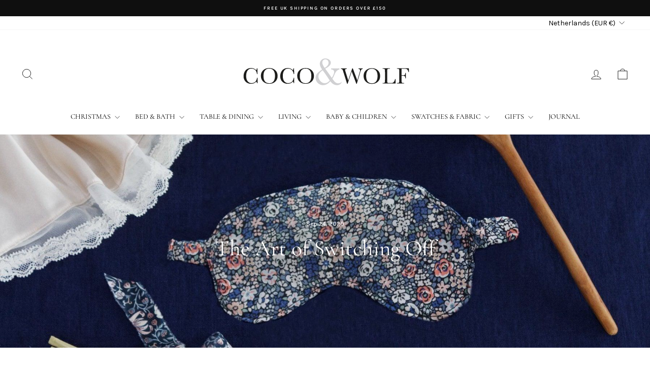

--- FILE ---
content_type: image/svg+xml
request_url: https://cocoandwolf.com/cdn/shop/files/Coco_Wolf_LOGO_Vector_Black.svg?v=1747996776&width=200
body_size: 975
content:
<svg viewBox="0 0 1804.07 595.28" xmlns="http://www.w3.org/2000/svg" id="Layer_1"><defs><style>.cls-1{fill:#d0d0d2;}.cls-2{fill:#1d1d1b;}</style></defs><path d="M212.2,335.17h4.95v54.1h-4.95c-1.38-6.15-3.87-11.58-7.48-16.29-13.73,15.34-31.26,23.01-52.58,23.01-22.55,0-40.98-7.06-55.28-21.18-14.31-14.12-21.46-32.8-21.46-56.03,0-15.26,3.3-29.63,9.89-43.11,6.6-13.48,15.8-23.48,27.61-30.01,11.81-6.53,24.77-9.79,38.89-9.79,11.66,0,22.22,2.37,31.7,7.12,9.47,4.75,16.55,10,21.23,15.77,3.3-6.45,5.29-13.13,5.98-20.04h5.06l1.38,58.54h-4.95c-3.45-20.8-10.49-35.27-21.11-43.39-10.62-8.12-22.61-12.19-35.95-12.19-16.34,0-29.32,6.57-38.94,19.7-9.63,13.14-14.44,31.93-14.44,56.37,0,23.16,5.25,40.9,15.76,53.24,10.51,12.34,23.58,18.51,39.23,18.51,8.36,0,16.91-2.01,25.66-6.04,8.74-4.02,15.66-10.84,20.77-20.44,5.1-9.6,8.11-18.89,9.03-27.85Z" class="cls-2"></path><path d="M251.12,314.9c0-23.84,8.05-42.97,24.16-57.4,16.11-14.42,36.2-21.64,60.29-21.64s44.62,7.14,60.92,21.41c16.3,14.28,24.45,33.75,24.45,58.42s-7.81,43.28-23.41,58.08c-15.61,14.8-36.15,22.21-61.61,22.21s-45.1-7.4-60.98-22.21c-15.88-14.81-23.81-34.43-23.81-58.88ZM277.46,315.69c0,24.83,5,43.47,15.01,55.92,10.01,12.45,25.02,18.68,45.04,18.68,17.56,0,31.45-6.22,41.65-18.68,10.2-12.45,15.3-31.01,15.3-55.69s-5.02-42.38-15.07-55.18c-10.05-12.79-24.62-19.19-43.72-19.19s-33.19,6.25-43.2,18.73c-10.01,12.49-15.01,30.96-15.01,55.41Z" class="cls-2"></path><path d="M584.12,335.17h4.95v54.1h-4.95c-1.38-6.15-3.87-11.58-7.48-16.29-13.73,15.34-31.26,23.01-52.58,23.01-22.55,0-40.98-7.06-55.28-21.18-14.31-14.12-21.46-32.8-21.46-56.03,0-15.26,3.3-29.63,9.89-43.11,6.6-13.48,15.8-23.48,27.61-30.01,11.81-6.53,24.77-9.79,38.89-9.79,11.66,0,22.22,2.37,31.7,7.12,9.47,4.75,16.55,10,21.23,15.77,3.3-6.45,5.29-13.13,5.98-20.04h5.06l1.38,58.54h-4.95c-3.45-20.8-10.49-35.27-21.11-43.39-10.62-8.12-22.61-12.19-35.95-12.19-16.34,0-29.32,6.57-38.94,19.7-9.63,13.14-14.44,31.93-14.44,56.37,0,23.16,5.25,40.9,15.76,53.24,10.51,12.34,23.58,18.51,39.23,18.51,8.36,0,16.91-2.01,25.66-6.04,8.74-4.02,15.66-10.84,20.77-20.44,5.1-9.6,8.11-18.89,9.03-27.85Z" class="cls-2"></path><path d="M620.04,314.9c0-23.84,8.05-42.97,24.16-57.4,16.11-14.42,36.2-21.64,60.29-21.64s44.62,7.14,60.92,21.41c16.3,14.28,24.45,33.75,24.45,58.42s-7.81,43.28-23.41,58.08c-15.61,14.8-36.15,22.21-61.61,22.21s-45.1-7.4-60.98-22.21c-15.88-14.81-23.81-34.43-23.81-58.88ZM646.38,315.69c0,24.83,5,43.47,15.01,55.92,10.01,12.45,25.02,18.68,45.04,18.68,17.56,0,31.45-6.22,41.65-18.68,10.2-12.45,15.3-31.01,15.3-55.69s-5.02-42.38-15.07-55.18c-10.05-12.79-24.62-19.19-43.72-19.19s-33.19,6.25-43.2,18.73c-10.01,12.49-15.01,30.96-15.01,55.41Z" class="cls-2"></path><path d="M1224.95,395.16h-5.12l-47.04-124.73-41.11,124.73h-5.47l-37.24-117.81c-3.34-10.71-5.75-17.83-7.23-21.36-1.48-3.53-3.42-6.14-5.81-7.81-2.39-1.67-6.36-2.62-11.9-2.84v-5.13h57.97v5.13c-6.99.45-11.46,1.43-13.44,2.96-1.98,1.53-2.96,3.66-2.96,6.42,0,2.45,1.59,8.74,4.78,18.85l27.56,88.13,40.32-121.49h6.38l45.33,121.49,23.57-80.33c3.11-10.86,4.67-17.96,4.67-21.31,0-9.82-5.35-14.73-16.06-14.73v-5.13h42.14v5.13c-6.23.45-10.86,2.7-13.89,6.75-3.04,4.05-6.87,13.78-11.5,29.17l-33.94,113.91Z" class="cls-2"></path><path d="M1293.71,316.13c0-23.74,7.97-42.8,23.92-57.17,15.94-14.37,35.83-21.55,59.68-21.55s44.17,7.11,60.3,21.32c16.13,14.22,24.2,33.61,24.2,58.19s-7.73,43.1-23.18,57.85c-15.45,14.75-35.78,22.12-60.99,22.12s-44.64-7.37-60.36-22.12c-15.72-14.75-23.58-34.29-23.58-58.64ZM1319.79,316.93c0,24.73,4.96,43.29,14.86,55.69,9.91,12.4,24.77,18.6,44.59,18.6,17.39,0,31.13-6.2,41.23-18.6,10.1-12.4,15.15-30.89,15.15-55.47s-4.97-42.21-14.92-54.96c-9.95-12.74-24.37-19.11-43.28-19.11s-32.86,6.22-42.76,18.66c-9.91,12.44-14.86,30.83-14.86,55.18Z" class="cls-2"></path><path d="M1619.03,347.85l-1.14,45.63h-131.2v-5.26h4.56c6.61,0,11.18-.84,13.72-2.52,2.54-1.68,4.18-4.29,4.9-7.83.72-3.54,1.08-11.8,1.08-24.76v-76.05c0-12.35-.36-20.32-1.08-23.9-.72-3.58-2.24-6.06-4.56-7.43-2.32-1.37-7.38-2.06-15.2-2.06h-3.42v-5.26h74.14v5.26h-6.83c-7.59,0-12.57.63-14.92,1.89-2.35,1.26-3.93,3.6-4.73,7.03-.8,3.43-1.2,11.59-1.2,24.47v81.19c0,11.21.3,18.22.91,21.04.61,2.82,2.26,5.01,4.95,6.58,2.69,1.56,8.48,2.34,17.37,2.34h11.73c9.49,0,16.53-.84,21.13-2.52,4.59-1.68,8.96-5.34,13.1-10.98,4.14-5.64,7.92-14.6,11.33-26.87h5.35Z" class="cls-2"></path><path d="M1753.02,238.41l1.27,38.65h-5.41c-1.08-8.46-3.47-15.46-7.19-20.98-3.72-5.53-7.61-8.98-11.68-10.35-4.07-1.37-10.93-2.06-20.59-2.06h-30.49v65.76h14.61c9.43,0,15.7-1.58,18.81-4.75,3.11-3.16,4.66-9.51,4.66-19.04h5.75v54.66h-5.75c0-6.63-.67-11.87-2.01-15.72-1.34-3.85-3.34-6.48-5.98-7.89-2.65-1.41-7.8-2.12-15.47-2.12h-14.61v38.54c0,12.2.3,20.18.92,23.96.61,3.77,2.17,6.57,4.66,8.4,2.49,1.83,7.31,2.74,14.44,2.74h5.29v5.26h-72.48v-5.26h4.83c6.67,0,11.29-.84,13.86-2.52,2.57-1.68,4.22-4.29,4.95-7.83.73-3.54,1.09-11.8,1.09-24.76v-76.05c0-12.35-.37-20.32-1.09-23.9-.73-3.58-2.26-6.06-4.6-7.43s-7.46-2.06-15.36-2.06h-2.76v-5.26h120.34Z" class="cls-2"></path><path d="M964.17,239.88h85.04v9.18c-10.6,2.93-20,8.12-28.21,15.56-7.82,7.18-16.03,21.22-24.64,42.1-7.15,17.16-13.71,29.66-19.67,37.51,14.17,20.49,25.3,33.39,33.38,38.71,8.21,5.46,16.82,8.18,25.83,8.18,12.45,0,31.19-5.92,37.95-17.76h0c-2.78,10.91-8.74,19.75-17.88,26.54-9.01,6.65-19.47,9.98-31.39,9.98-25.83,0-48.55-13.04-68.15-39.11-23.18,26.07-47.82,39.11-73.91,39.11-9.41.13-18.68-1.6-27.82-5.19-9.14-3.59-17.29-8.68-24.44-15.26-7.15-6.59-12.91-14.43-17.29-23.54-4.37-9.11-6.43-19.12-6.16-30.03,0-16.63,4.5-30.66,13.51-42.1,9.01-11.3,26.42-25.67,52.25-43.1-15.5-21.68-23.25-41.3-23.25-58.86,0-13.7,5.3-26,15.89-36.91,10.46-10.91,23.77-16.36,39.93-16.36,14.44,0,27.35,4.06,38.74,12.17,11.52,8.25,17.29,18.89,17.29,31.93,0,20.49-19.07,40.37-57.22,59.66,11.92,16.1,23.41,31.86,34.47,47.29,11.06,15.43,21.82,30.66,32.29,45.69,7.55-10.51,13.51-21.48,17.88-32.92,4.37-11.3,6.56-20.22,6.56-26.74,0-15.3-10.33-24.14-30.99-26.54v-9.18ZM878.54,258.83c-13.78,8.65-24.44,18.63-31.99,29.93-7.55,11.44-11.32,22.42-11.32,32.92,0,16.5,6.56,31.99,19.67,46.49,13.11,14.5,27.95,21.75,44.5,21.75,18.28,0,35.3-9.11,51.06-27.34-14.04-21.42-27.02-40.74-38.94-57.96-11.92-17.23-22.92-32.49-32.98-45.79ZM898.41,234.69c26.49-15.56,39.74-32.39,39.74-50.48,0-5.32-.76-10.21-2.29-14.67-1.52-4.46-3.71-8.28-6.56-11.47-2.85-3.19-6.26-5.65-10.23-7.38-3.97-1.73-8.34-2.59-13.11-2.59-9.67,0-17.35,3.19-23.05,9.58-5.7,6.25-8.54,14.17-8.54,23.74,0,13.04,8.01,30.8,24.04,53.27Z" class="cls-1"></path></svg>

--- FILE ---
content_type: image/svg+xml
request_url: https://cocoandwolf.com/cdn/shop/files/Coco_Wolf_LOGO_Vector_Black.svg?v=1747996776&width=350
body_size: 1310
content:
<svg viewBox="0 0 1804.07 595.28" xmlns="http://www.w3.org/2000/svg" id="Layer_1"><defs><style>.cls-1{fill:#d0d0d2;}.cls-2{fill:#1d1d1b;}</style></defs><path d="M212.2,335.17h4.95v54.1h-4.95c-1.38-6.15-3.87-11.58-7.48-16.29-13.73,15.34-31.26,23.01-52.58,23.01-22.55,0-40.98-7.06-55.28-21.18-14.31-14.12-21.46-32.8-21.46-56.03,0-15.26,3.3-29.63,9.89-43.11,6.6-13.48,15.8-23.48,27.61-30.01,11.81-6.53,24.77-9.79,38.89-9.79,11.66,0,22.22,2.37,31.7,7.12,9.47,4.75,16.55,10,21.23,15.77,3.3-6.45,5.29-13.13,5.98-20.04h5.06l1.38,58.54h-4.95c-3.45-20.8-10.49-35.27-21.11-43.39-10.62-8.12-22.61-12.19-35.95-12.19-16.34,0-29.32,6.57-38.94,19.7-9.63,13.14-14.44,31.93-14.44,56.37,0,23.16,5.25,40.9,15.76,53.24,10.51,12.34,23.58,18.51,39.23,18.51,8.36,0,16.91-2.01,25.66-6.04,8.74-4.02,15.66-10.84,20.77-20.44,5.1-9.6,8.11-18.89,9.03-27.85Z" class="cls-2"></path><path d="M251.12,314.9c0-23.84,8.05-42.97,24.16-57.4,16.11-14.42,36.2-21.64,60.29-21.64s44.62,7.14,60.92,21.41c16.3,14.28,24.45,33.75,24.45,58.42s-7.81,43.28-23.41,58.08c-15.61,14.8-36.15,22.21-61.61,22.21s-45.1-7.4-60.98-22.21c-15.88-14.81-23.81-34.43-23.81-58.88ZM277.46,315.69c0,24.83,5,43.47,15.01,55.92,10.01,12.45,25.02,18.68,45.04,18.68,17.56,0,31.45-6.22,41.65-18.68,10.2-12.45,15.3-31.01,15.3-55.69s-5.02-42.38-15.07-55.18c-10.05-12.79-24.62-19.19-43.72-19.19s-33.19,6.25-43.2,18.73c-10.01,12.49-15.01,30.96-15.01,55.41Z" class="cls-2"></path><path d="M584.12,335.17h4.95v54.1h-4.95c-1.38-6.15-3.87-11.58-7.48-16.29-13.73,15.34-31.26,23.01-52.58,23.01-22.55,0-40.98-7.06-55.28-21.18-14.31-14.12-21.46-32.8-21.46-56.03,0-15.26,3.3-29.63,9.89-43.11,6.6-13.48,15.8-23.48,27.61-30.01,11.81-6.53,24.77-9.79,38.89-9.79,11.66,0,22.22,2.37,31.7,7.12,9.47,4.75,16.55,10,21.23,15.77,3.3-6.45,5.29-13.13,5.98-20.04h5.06l1.38,58.54h-4.95c-3.45-20.8-10.49-35.27-21.11-43.39-10.62-8.12-22.61-12.19-35.95-12.19-16.34,0-29.32,6.57-38.94,19.7-9.63,13.14-14.44,31.93-14.44,56.37,0,23.16,5.25,40.9,15.76,53.24,10.51,12.34,23.58,18.51,39.23,18.51,8.36,0,16.91-2.01,25.66-6.04,8.74-4.02,15.66-10.84,20.77-20.44,5.1-9.6,8.11-18.89,9.03-27.85Z" class="cls-2"></path><path d="M620.04,314.9c0-23.84,8.05-42.97,24.16-57.4,16.11-14.42,36.2-21.64,60.29-21.64s44.62,7.14,60.92,21.41c16.3,14.28,24.45,33.75,24.45,58.42s-7.81,43.28-23.41,58.08c-15.61,14.8-36.15,22.21-61.61,22.21s-45.1-7.4-60.98-22.21c-15.88-14.81-23.81-34.43-23.81-58.88ZM646.38,315.69c0,24.83,5,43.47,15.01,55.92,10.01,12.45,25.02,18.68,45.04,18.68,17.56,0,31.45-6.22,41.65-18.68,10.2-12.45,15.3-31.01,15.3-55.69s-5.02-42.38-15.07-55.18c-10.05-12.79-24.62-19.19-43.72-19.19s-33.19,6.25-43.2,18.73c-10.01,12.49-15.01,30.96-15.01,55.41Z" class="cls-2"></path><path d="M1224.95,395.16h-5.12l-47.04-124.73-41.11,124.73h-5.47l-37.24-117.81c-3.34-10.71-5.75-17.83-7.23-21.36-1.48-3.53-3.42-6.14-5.81-7.81-2.39-1.67-6.36-2.62-11.9-2.84v-5.13h57.97v5.13c-6.99.45-11.46,1.43-13.44,2.96-1.98,1.53-2.96,3.66-2.96,6.42,0,2.45,1.59,8.74,4.78,18.85l27.56,88.13,40.32-121.49h6.38l45.33,121.49,23.57-80.33c3.11-10.86,4.67-17.96,4.67-21.31,0-9.82-5.35-14.73-16.06-14.73v-5.13h42.14v5.13c-6.23.45-10.86,2.7-13.89,6.75-3.04,4.05-6.87,13.78-11.5,29.17l-33.94,113.91Z" class="cls-2"></path><path d="M1293.71,316.13c0-23.74,7.97-42.8,23.92-57.17,15.94-14.37,35.83-21.55,59.68-21.55s44.17,7.11,60.3,21.32c16.13,14.22,24.2,33.61,24.2,58.19s-7.73,43.1-23.18,57.85c-15.45,14.75-35.78,22.12-60.99,22.12s-44.64-7.37-60.36-22.12c-15.72-14.75-23.58-34.29-23.58-58.64ZM1319.79,316.93c0,24.73,4.96,43.29,14.86,55.69,9.91,12.4,24.77,18.6,44.59,18.6,17.39,0,31.13-6.2,41.23-18.6,10.1-12.4,15.15-30.89,15.15-55.47s-4.97-42.21-14.92-54.96c-9.95-12.74-24.37-19.11-43.28-19.11s-32.86,6.22-42.76,18.66c-9.91,12.44-14.86,30.83-14.86,55.18Z" class="cls-2"></path><path d="M1619.03,347.85l-1.14,45.63h-131.2v-5.26h4.56c6.61,0,11.18-.84,13.72-2.52,2.54-1.68,4.18-4.29,4.9-7.83.72-3.54,1.08-11.8,1.08-24.76v-76.05c0-12.35-.36-20.32-1.08-23.9-.72-3.58-2.24-6.06-4.56-7.43-2.32-1.37-7.38-2.06-15.2-2.06h-3.42v-5.26h74.14v5.26h-6.83c-7.59,0-12.57.63-14.92,1.89-2.35,1.26-3.93,3.6-4.73,7.03-.8,3.43-1.2,11.59-1.2,24.47v81.19c0,11.21.3,18.22.91,21.04.61,2.82,2.26,5.01,4.95,6.58,2.69,1.56,8.48,2.34,17.37,2.34h11.73c9.49,0,16.53-.84,21.13-2.52,4.59-1.68,8.96-5.34,13.1-10.98,4.14-5.64,7.92-14.6,11.33-26.87h5.35Z" class="cls-2"></path><path d="M1753.02,238.41l1.27,38.65h-5.41c-1.08-8.46-3.47-15.46-7.19-20.98-3.72-5.53-7.61-8.98-11.68-10.35-4.07-1.37-10.93-2.06-20.59-2.06h-30.49v65.76h14.61c9.43,0,15.7-1.58,18.81-4.75,3.11-3.16,4.66-9.51,4.66-19.04h5.75v54.66h-5.75c0-6.63-.67-11.87-2.01-15.72-1.34-3.85-3.34-6.48-5.98-7.89-2.65-1.41-7.8-2.12-15.47-2.12h-14.61v38.54c0,12.2.3,20.18.92,23.96.61,3.77,2.17,6.57,4.66,8.4,2.49,1.83,7.31,2.74,14.44,2.74h5.29v5.26h-72.48v-5.26h4.83c6.67,0,11.29-.84,13.86-2.52,2.57-1.68,4.22-4.29,4.95-7.83.73-3.54,1.09-11.8,1.09-24.76v-76.05c0-12.35-.37-20.32-1.09-23.9-.73-3.58-2.26-6.06-4.6-7.43s-7.46-2.06-15.36-2.06h-2.76v-5.26h120.34Z" class="cls-2"></path><path d="M964.17,239.88h85.04v9.18c-10.6,2.93-20,8.12-28.21,15.56-7.82,7.18-16.03,21.22-24.64,42.1-7.15,17.16-13.71,29.66-19.67,37.51,14.17,20.49,25.3,33.39,33.38,38.71,8.21,5.46,16.82,8.18,25.83,8.18,12.45,0,31.19-5.92,37.95-17.76h0c-2.78,10.91-8.74,19.75-17.88,26.54-9.01,6.65-19.47,9.98-31.39,9.98-25.83,0-48.55-13.04-68.15-39.11-23.18,26.07-47.82,39.11-73.91,39.11-9.41.13-18.68-1.6-27.82-5.19-9.14-3.59-17.29-8.68-24.44-15.26-7.15-6.59-12.91-14.43-17.29-23.54-4.37-9.11-6.43-19.12-6.16-30.03,0-16.63,4.5-30.66,13.51-42.1,9.01-11.3,26.42-25.67,52.25-43.1-15.5-21.68-23.25-41.3-23.25-58.86,0-13.7,5.3-26,15.89-36.91,10.46-10.91,23.77-16.36,39.93-16.36,14.44,0,27.35,4.06,38.74,12.17,11.52,8.25,17.29,18.89,17.29,31.93,0,20.49-19.07,40.37-57.22,59.66,11.92,16.1,23.41,31.86,34.47,47.29,11.06,15.43,21.82,30.66,32.29,45.69,7.55-10.51,13.51-21.48,17.88-32.92,4.37-11.3,6.56-20.22,6.56-26.74,0-15.3-10.33-24.14-30.99-26.54v-9.18ZM878.54,258.83c-13.78,8.65-24.44,18.63-31.99,29.93-7.55,11.44-11.32,22.42-11.32,32.92,0,16.5,6.56,31.99,19.67,46.49,13.11,14.5,27.95,21.75,44.5,21.75,18.28,0,35.3-9.11,51.06-27.34-14.04-21.42-27.02-40.74-38.94-57.96-11.92-17.23-22.92-32.49-32.98-45.79ZM898.41,234.69c26.49-15.56,39.74-32.39,39.74-50.48,0-5.32-.76-10.21-2.29-14.67-1.52-4.46-3.71-8.28-6.56-11.47-2.85-3.19-6.26-5.65-10.23-7.38-3.97-1.73-8.34-2.59-13.11-2.59-9.67,0-17.35,3.19-23.05,9.58-5.7,6.25-8.54,14.17-8.54,23.74,0,13.04,8.01,30.8,24.04,53.27Z" class="cls-1"></path></svg>